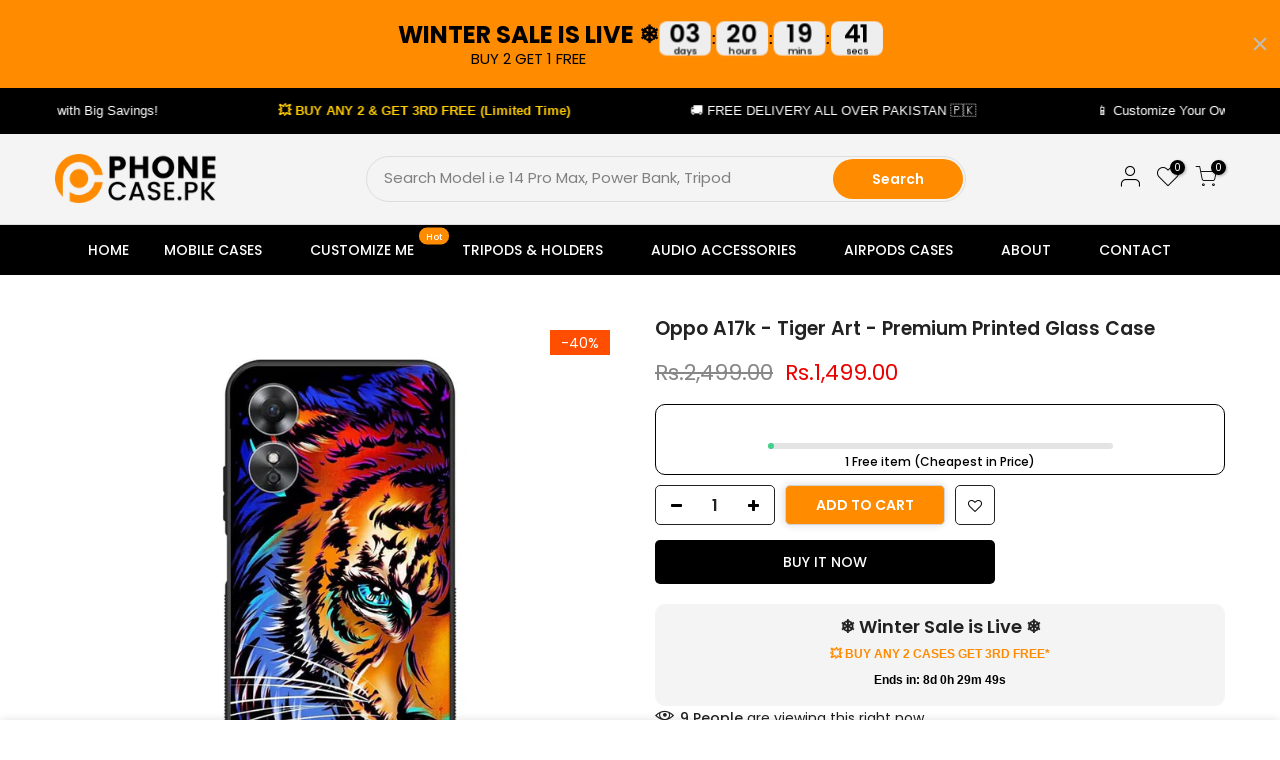

--- FILE ---
content_type: text/javascript
request_url: https://phonecase.pk/cdn/shop/t/60/assets/custom.js?v=64547231957105102571765629529
body_size: -525
content:
jQuery_T4NT(document).ready(function($){$(document).on("variant:change",function(evt,variant){})});
//# sourceMappingURL=/cdn/shop/t/60/assets/custom.js.map?v=64547231957105102571765629529


--- FILE ---
content_type: text/javascript; charset=utf-8
request_url: https://phonecase.pk/products/oppo-a17k-tiger-art-premium-printed-glass-case.js
body_size: 577
content:
{"id":8259970859162,"title":"Oppo A17k - Tiger Art - Premium Printed Glass Case","handle":"oppo-a17k-tiger-art-premium-printed-glass-case","description":"\u003cdiv\u003e\n\u003cul\u003e\n\u003cli\u003eVery High Quality Super HD Printing (Will never fade)\u003c\/li\u003e\n\u003cli\u003eTempered glass back with a premium glossy finish.\u003c\/li\u003e\n\u003cli\u003eSoft shockProof Rubber inner and Edges material.\u003c\/li\u003e\n\u003cli\u003eSleek, Stylish, and Thin profile very light in weight.\u003c\/li\u003e\n\u003cli\u003eShock Proof Material Provides up to 10 ft Drop Protection for phone.\u003c\/li\u003e\n\u003cli\u003eProtects your Phone from scratches, dirt, and bumps.\u003c\/li\u003e\n\u003cli\u003ePrecise openings on the Case For, allowing access to all controls and features of the Phone.\u003c\/li\u003e\n\u003c\/ul\u003e\n\u003cp\u003e\u003cstrong\u003eNote: This is Customized case once you will Place order we will design and Print it, so It may take 24-48 hrs extra during delivery.\u003c\/strong\u003e\u003c\/p\u003e\n\u003c\/div\u003e\n\u003cp\u003e\u003ciframe title=\"YouTube video player\" src=\"https:\/\/www.youtube.com\/embed\/dCQ1zyKzq7U\" height=\"315\" width=\"560\" allowfullscreen=\"\" allow=\"accelerometer; autoplay; clipboard-write; encrypted-media; gyroscope; picture-in-picture\" frameborder=\"0\"\u003e\u003c\/iframe\u003e \u003cimg alt=\"\" src=\"https:\/\/cdn.shopify.com\/s\/files\/1\/1945\/3873\/files\/1_600x600_90150b26-c977-4a90-afba-015669aa0d32_1024x1024.jpg?v=1638859696\" data-mce-fragment=\"1\" data-mce-src=\"https:\/\/cdn.shopify.com\/s\/files\/1\/1945\/3873\/files\/1_600x600_90150b26-c977-4a90-afba-015669aa0d32_1024x1024.jpg?v=1638859696\"\u003e\u003cimg height=\"720\" width=\"534\" src=\"https:\/\/cdn.shopify.com\/s\/files\/1\/1945\/3873\/files\/2_600x600_91f7cfdd-8100-4a06-b3dd-aa74bb7cdd58_1024x1024.jpg?v=1638859716\" alt=\"\"\u003e\u003cimg src=\"https:\/\/cdn.shopify.com\/s\/files\/1\/1945\/3873\/files\/3_600x600_108f8866-5834-4cb4-a483-4b98f2cbbf32_1024x1024.jpg?v=1638859733\" alt=\"\"\u003e\u003cimg height=\"668\" width=\"534\" src=\"https:\/\/cdn.shopify.com\/s\/files\/1\/1945\/3873\/files\/4_600x600_ed84bb0f-b4dc-4bce-ba0e-c1932d3cbbb2_1024x1024.jpg?v=1638859750\" alt=\"\"\u003e\u003cimg src=\"https:\/\/cdn.shopify.com\/s\/files\/1\/1945\/3873\/files\/5_600x600_c90e8b50-7976-401c-bbc5-989c51d7afa0_1024x1024.jpg?v=1638859775\" alt=\"\"\u003e\u003cimg height=\"610\" width=\"534\" src=\"https:\/\/cdn.shopify.com\/s\/files\/1\/1945\/3873\/files\/6_600x600_138a17d4-b4dd-4837-90e7-8e4208dc6c61_1024x1024.jpg?v=1638859804\" alt=\"\"\u003e\u003cimg height=\"591\" width=\"591\" src=\"https:\/\/cdn.shopify.com\/s\/files\/1\/1945\/3873\/files\/7_600x600_d00095b2-d69a-4724-8428-1b3a6e7c3811_1024x1024.png?v=1638859822\" alt=\"\"\u003e\u003c\/p\u003e\n\u003cp\u003e\u003cimg src=\"https:\/\/ae01.alicdn.com\/kf\/H484d258c509f443093bf520b2071ec62T.jpg\"\u003e\u003c\/p\u003e\n\u003cp\u003e\u003cimg src=\"https:\/\/ae01.alicdn.com\/kf\/H1450a6d45d9c4d3dae3dfc37cfe1b011j.jpg\"\u003e\u003c\/p\u003e\n\u003cp\u003e\u003cimg src=\"https:\/\/ae01.alicdn.com\/kf\/Hd92c5e4c33f5495fbe4ba3640796716cq.jpg\"\u003e\u003c\/p\u003e\n\u003cp\u003e\u003cimg src=\"https:\/\/ae01.alicdn.com\/kf\/Hb969424ab2c24267a496be600109b561R.jpg\"\u003e\u003c\/p\u003e\n\u003cp\u003e \u003c\/p\u003e","published_at":"2024-06-04T15:41:14+05:00","created_at":"2024-06-04T15:40:55+05:00","vendor":"Custom PC.pk","type":"Oppo A17k","tags":["Oppo A17k"],"price":149900,"price_min":149900,"price_max":149900,"available":true,"price_varies":false,"compare_at_price":249900,"compare_at_price_min":249900,"compare_at_price_max":249900,"compare_at_price_varies":false,"variants":[{"id":44974024917146,"title":"Default Title","option1":"Default Title","option2":null,"option3":null,"sku":null,"requires_shipping":true,"taxable":false,"featured_image":null,"available":true,"name":"Oppo A17k - Tiger Art - Premium Printed Glass Case","public_title":null,"options":["Default Title"],"price":149900,"weight":0,"compare_at_price":249900,"inventory_management":"shopify","barcode":null,"requires_selling_plan":false,"selling_plan_allocations":[]}],"images":["\/\/cdn.shopify.com\/s\/files\/1\/1945\/3873\/files\/TigerArt_2baab0b0-7120-476a-84a4-335ef844e321.jpg?v=1711612573"],"featured_image":"\/\/cdn.shopify.com\/s\/files\/1\/1945\/3873\/files\/TigerArt_2baab0b0-7120-476a-84a4-335ef844e321.jpg?v=1711612573","options":[{"name":"Title","position":1,"values":["Default Title"]}],"url":"\/products\/oppo-a17k-tiger-art-premium-printed-glass-case","media":[{"alt":null,"id":31895531651226,"position":1,"preview_image":{"aspect_ratio":1.0,"height":1000,"width":1000,"src":"https:\/\/cdn.shopify.com\/s\/files\/1\/1945\/3873\/files\/TigerArt_2baab0b0-7120-476a-84a4-335ef844e321.jpg?v=1711612573"},"aspect_ratio":1.0,"height":1000,"media_type":"image","src":"https:\/\/cdn.shopify.com\/s\/files\/1\/1945\/3873\/files\/TigerArt_2baab0b0-7120-476a-84a4-335ef844e321.jpg?v=1711612573","width":1000}],"requires_selling_plan":false,"selling_plan_groups":[]}

--- FILE ---
content_type: text/json
request_url: https://conf.config-security.com/model
body_size: 85
content:
{"title":"recommendation AI model (keras)","structure":"release_id=0x31:3e:3b:63:57:4f:42:5d:3a:20:42:2c:44:5e:2c:23:4c:21:74:23:7d:56:37:39:72:37:24:45:50;keras;vooz8i5s3a0h9z7336do23nggxlsiw28rqqkaeq138n1d5b7hxoisc3n1m7fu5vdx8y3yxrc","weights":"../weights/313e3b63.h5","biases":"../biases/313e3b63.h5"}

--- FILE ---
content_type: text/javascript; charset=utf-8
request_url: https://phonecase.pk/products/oppo-a17k-tiger-art-premium-printed-glass-case.js
body_size: 1080
content:
{"id":8259970859162,"title":"Oppo A17k - Tiger Art - Premium Printed Glass Case","handle":"oppo-a17k-tiger-art-premium-printed-glass-case","description":"\u003cdiv\u003e\n\u003cul\u003e\n\u003cli\u003eVery High Quality Super HD Printing (Will never fade)\u003c\/li\u003e\n\u003cli\u003eTempered glass back with a premium glossy finish.\u003c\/li\u003e\n\u003cli\u003eSoft shockProof Rubber inner and Edges material.\u003c\/li\u003e\n\u003cli\u003eSleek, Stylish, and Thin profile very light in weight.\u003c\/li\u003e\n\u003cli\u003eShock Proof Material Provides up to 10 ft Drop Protection for phone.\u003c\/li\u003e\n\u003cli\u003eProtects your Phone from scratches, dirt, and bumps.\u003c\/li\u003e\n\u003cli\u003ePrecise openings on the Case For, allowing access to all controls and features of the Phone.\u003c\/li\u003e\n\u003c\/ul\u003e\n\u003cp\u003e\u003cstrong\u003eNote: This is Customized case once you will Place order we will design and Print it, so It may take 24-48 hrs extra during delivery.\u003c\/strong\u003e\u003c\/p\u003e\n\u003c\/div\u003e\n\u003cp\u003e\u003ciframe title=\"YouTube video player\" src=\"https:\/\/www.youtube.com\/embed\/dCQ1zyKzq7U\" height=\"315\" width=\"560\" allowfullscreen=\"\" allow=\"accelerometer; autoplay; clipboard-write; encrypted-media; gyroscope; picture-in-picture\" frameborder=\"0\"\u003e\u003c\/iframe\u003e \u003cimg alt=\"\" src=\"https:\/\/cdn.shopify.com\/s\/files\/1\/1945\/3873\/files\/1_600x600_90150b26-c977-4a90-afba-015669aa0d32_1024x1024.jpg?v=1638859696\" data-mce-fragment=\"1\" data-mce-src=\"https:\/\/cdn.shopify.com\/s\/files\/1\/1945\/3873\/files\/1_600x600_90150b26-c977-4a90-afba-015669aa0d32_1024x1024.jpg?v=1638859696\"\u003e\u003cimg height=\"720\" width=\"534\" src=\"https:\/\/cdn.shopify.com\/s\/files\/1\/1945\/3873\/files\/2_600x600_91f7cfdd-8100-4a06-b3dd-aa74bb7cdd58_1024x1024.jpg?v=1638859716\" alt=\"\"\u003e\u003cimg src=\"https:\/\/cdn.shopify.com\/s\/files\/1\/1945\/3873\/files\/3_600x600_108f8866-5834-4cb4-a483-4b98f2cbbf32_1024x1024.jpg?v=1638859733\" alt=\"\"\u003e\u003cimg height=\"668\" width=\"534\" src=\"https:\/\/cdn.shopify.com\/s\/files\/1\/1945\/3873\/files\/4_600x600_ed84bb0f-b4dc-4bce-ba0e-c1932d3cbbb2_1024x1024.jpg?v=1638859750\" alt=\"\"\u003e\u003cimg src=\"https:\/\/cdn.shopify.com\/s\/files\/1\/1945\/3873\/files\/5_600x600_c90e8b50-7976-401c-bbc5-989c51d7afa0_1024x1024.jpg?v=1638859775\" alt=\"\"\u003e\u003cimg height=\"610\" width=\"534\" src=\"https:\/\/cdn.shopify.com\/s\/files\/1\/1945\/3873\/files\/6_600x600_138a17d4-b4dd-4837-90e7-8e4208dc6c61_1024x1024.jpg?v=1638859804\" alt=\"\"\u003e\u003cimg height=\"591\" width=\"591\" src=\"https:\/\/cdn.shopify.com\/s\/files\/1\/1945\/3873\/files\/7_600x600_d00095b2-d69a-4724-8428-1b3a6e7c3811_1024x1024.png?v=1638859822\" alt=\"\"\u003e\u003c\/p\u003e\n\u003cp\u003e\u003cimg src=\"https:\/\/ae01.alicdn.com\/kf\/H484d258c509f443093bf520b2071ec62T.jpg\"\u003e\u003c\/p\u003e\n\u003cp\u003e\u003cimg src=\"https:\/\/ae01.alicdn.com\/kf\/H1450a6d45d9c4d3dae3dfc37cfe1b011j.jpg\"\u003e\u003c\/p\u003e\n\u003cp\u003e\u003cimg src=\"https:\/\/ae01.alicdn.com\/kf\/Hd92c5e4c33f5495fbe4ba3640796716cq.jpg\"\u003e\u003c\/p\u003e\n\u003cp\u003e\u003cimg src=\"https:\/\/ae01.alicdn.com\/kf\/Hb969424ab2c24267a496be600109b561R.jpg\"\u003e\u003c\/p\u003e\n\u003cp\u003e \u003c\/p\u003e","published_at":"2024-06-04T15:41:14+05:00","created_at":"2024-06-04T15:40:55+05:00","vendor":"Custom PC.pk","type":"Oppo A17k","tags":["Oppo A17k"],"price":149900,"price_min":149900,"price_max":149900,"available":true,"price_varies":false,"compare_at_price":249900,"compare_at_price_min":249900,"compare_at_price_max":249900,"compare_at_price_varies":false,"variants":[{"id":44974024917146,"title":"Default Title","option1":"Default Title","option2":null,"option3":null,"sku":null,"requires_shipping":true,"taxable":false,"featured_image":null,"available":true,"name":"Oppo A17k - Tiger Art - Premium Printed Glass Case","public_title":null,"options":["Default Title"],"price":149900,"weight":0,"compare_at_price":249900,"inventory_management":"shopify","barcode":null,"requires_selling_plan":false,"selling_plan_allocations":[]}],"images":["\/\/cdn.shopify.com\/s\/files\/1\/1945\/3873\/files\/TigerArt_2baab0b0-7120-476a-84a4-335ef844e321.jpg?v=1711612573"],"featured_image":"\/\/cdn.shopify.com\/s\/files\/1\/1945\/3873\/files\/TigerArt_2baab0b0-7120-476a-84a4-335ef844e321.jpg?v=1711612573","options":[{"name":"Title","position":1,"values":["Default Title"]}],"url":"\/products\/oppo-a17k-tiger-art-premium-printed-glass-case","media":[{"alt":null,"id":31895531651226,"position":1,"preview_image":{"aspect_ratio":1.0,"height":1000,"width":1000,"src":"https:\/\/cdn.shopify.com\/s\/files\/1\/1945\/3873\/files\/TigerArt_2baab0b0-7120-476a-84a4-335ef844e321.jpg?v=1711612573"},"aspect_ratio":1.0,"height":1000,"media_type":"image","src":"https:\/\/cdn.shopify.com\/s\/files\/1\/1945\/3873\/files\/TigerArt_2baab0b0-7120-476a-84a4-335ef844e321.jpg?v=1711612573","width":1000}],"requires_selling_plan":false,"selling_plan_groups":[]}